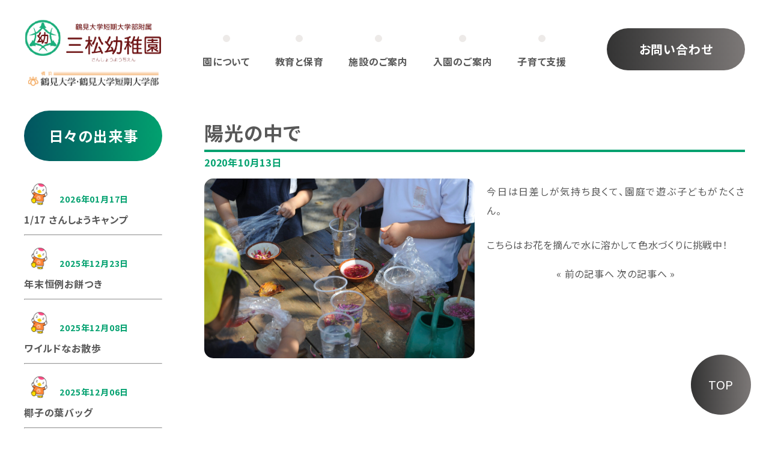

--- FILE ---
content_type: text/html; charset=UTF-8
request_url: https://sansho-kindergarten.jp/nikki/%E9%99%BD%E5%85%89%E3%81%AE%E4%B8%AD%E3%81%A7/
body_size: 11280
content:
<!DOCTYPE html>
<html lang="ja">
  <head>
	<!-- Google Tag Manager -->
	<script>(function(w,d,s,l,i){w[l]=w[l]||[];w[l].push({'gtm.start':
	new Date().getTime(),event:'gtm.js'});var f=d.getElementsByTagName(s)[0],
	j=d.createElement(s),dl=l!='dataLayer'?'&l='+l:'';j.async=true;j.src=
	'https://www.googletagmanager.com/gtm.js?id='+i+dl;f.parentNode.insertBefore(j,f);
	})(window,document,'script','dataLayer','GTM-KMNPM3B');</script>
	<!-- End Google Tag Manager -->

    <meta charset="utf-8" />
    <meta http-equiv="X-UA-Compatible" content="IE=edge">
	  
    <title>陽光の中で  | 日々の出来事  | 鶴見大学短期大学部附属三松（さんしょう）幼稚園</title>
    <meta name="keywords" content="三松幼稚園,鶴見大学附属,鶴見,陽光の中で"/>
	<!--<meta name="description" content=""/>-->
	<meta name="viewport" content="width=device-width,initial-scale=1.0">  
	<meta name="format-detection" content="telephone=no">

	<link rel="stylesheet" href="/assets/css/style.css" media="screen">
	<link rel="stylesheet" href="https://sansho-kindergarten.jp/cms-system/wp-content/themes/sansho-original/style.css" media="screen">	  
	  
	



	<script src="https://ajax.googleapis.com/ajax/libs/jquery/2.2.0/jquery.min.js"></script>
	<script src="/assets/js/main.js"></script>

<meta name='robots' content='max-image-preview:large' />
<link rel="alternate" title="oEmbed (JSON)" type="application/json+oembed" href="https://sansho-kindergarten.jp/wp-json/oembed/1.0/embed?url=https%3A%2F%2Fsansho-kindergarten.jp%2Fnikki%2F%25e9%2599%25bd%25e5%2585%2589%25e3%2581%25ae%25e4%25b8%25ad%25e3%2581%25a7%2F" />
<link rel="alternate" title="oEmbed (XML)" type="text/xml+oembed" href="https://sansho-kindergarten.jp/wp-json/oembed/1.0/embed?url=https%3A%2F%2Fsansho-kindergarten.jp%2Fnikki%2F%25e9%2599%25bd%25e5%2585%2589%25e3%2581%25ae%25e4%25b8%25ad%25e3%2581%25a7%2F&#038;format=xml" />
<style id='wp-img-auto-sizes-contain-inline-css' type='text/css'>
img:is([sizes=auto i],[sizes^="auto," i]){contain-intrinsic-size:3000px 1500px}
/*# sourceURL=wp-img-auto-sizes-contain-inline-css */
</style>
<style id='wp-block-library-inline-css' type='text/css'>
:root{--wp-block-synced-color:#7a00df;--wp-block-synced-color--rgb:122,0,223;--wp-bound-block-color:var(--wp-block-synced-color);--wp-editor-canvas-background:#ddd;--wp-admin-theme-color:#007cba;--wp-admin-theme-color--rgb:0,124,186;--wp-admin-theme-color-darker-10:#006ba1;--wp-admin-theme-color-darker-10--rgb:0,107,160.5;--wp-admin-theme-color-darker-20:#005a87;--wp-admin-theme-color-darker-20--rgb:0,90,135;--wp-admin-border-width-focus:2px}@media (min-resolution:192dpi){:root{--wp-admin-border-width-focus:1.5px}}.wp-element-button{cursor:pointer}:root .has-very-light-gray-background-color{background-color:#eee}:root .has-very-dark-gray-background-color{background-color:#313131}:root .has-very-light-gray-color{color:#eee}:root .has-very-dark-gray-color{color:#313131}:root .has-vivid-green-cyan-to-vivid-cyan-blue-gradient-background{background:linear-gradient(135deg,#00d084,#0693e3)}:root .has-purple-crush-gradient-background{background:linear-gradient(135deg,#34e2e4,#4721fb 50%,#ab1dfe)}:root .has-hazy-dawn-gradient-background{background:linear-gradient(135deg,#faaca8,#dad0ec)}:root .has-subdued-olive-gradient-background{background:linear-gradient(135deg,#fafae1,#67a671)}:root .has-atomic-cream-gradient-background{background:linear-gradient(135deg,#fdd79a,#004a59)}:root .has-nightshade-gradient-background{background:linear-gradient(135deg,#330968,#31cdcf)}:root .has-midnight-gradient-background{background:linear-gradient(135deg,#020381,#2874fc)}:root{--wp--preset--font-size--normal:16px;--wp--preset--font-size--huge:42px}.has-regular-font-size{font-size:1em}.has-larger-font-size{font-size:2.625em}.has-normal-font-size{font-size:var(--wp--preset--font-size--normal)}.has-huge-font-size{font-size:var(--wp--preset--font-size--huge)}.has-text-align-center{text-align:center}.has-text-align-left{text-align:left}.has-text-align-right{text-align:right}.has-fit-text{white-space:nowrap!important}#end-resizable-editor-section{display:none}.aligncenter{clear:both}.items-justified-left{justify-content:flex-start}.items-justified-center{justify-content:center}.items-justified-right{justify-content:flex-end}.items-justified-space-between{justify-content:space-between}.screen-reader-text{border:0;clip-path:inset(50%);height:1px;margin:-1px;overflow:hidden;padding:0;position:absolute;width:1px;word-wrap:normal!important}.screen-reader-text:focus{background-color:#ddd;clip-path:none;color:#444;display:block;font-size:1em;height:auto;left:5px;line-height:normal;padding:15px 23px 14px;text-decoration:none;top:5px;width:auto;z-index:100000}html :where(.has-border-color){border-style:solid}html :where([style*=border-top-color]){border-top-style:solid}html :where([style*=border-right-color]){border-right-style:solid}html :where([style*=border-bottom-color]){border-bottom-style:solid}html :where([style*=border-left-color]){border-left-style:solid}html :where([style*=border-width]){border-style:solid}html :where([style*=border-top-width]){border-top-style:solid}html :where([style*=border-right-width]){border-right-style:solid}html :where([style*=border-bottom-width]){border-bottom-style:solid}html :where([style*=border-left-width]){border-left-style:solid}html :where(img[class*=wp-image-]){height:auto;max-width:100%}:where(figure){margin:0 0 1em}html :where(.is-position-sticky){--wp-admin--admin-bar--position-offset:var(--wp-admin--admin-bar--height,0px)}@media screen and (max-width:600px){html :where(.is-position-sticky){--wp-admin--admin-bar--position-offset:0px}}

/*# sourceURL=wp-block-library-inline-css */
</style><style id='global-styles-inline-css' type='text/css'>
:root{--wp--preset--aspect-ratio--square: 1;--wp--preset--aspect-ratio--4-3: 4/3;--wp--preset--aspect-ratio--3-4: 3/4;--wp--preset--aspect-ratio--3-2: 3/2;--wp--preset--aspect-ratio--2-3: 2/3;--wp--preset--aspect-ratio--16-9: 16/9;--wp--preset--aspect-ratio--9-16: 9/16;--wp--preset--color--black: #000000;--wp--preset--color--cyan-bluish-gray: #abb8c3;--wp--preset--color--white: #ffffff;--wp--preset--color--pale-pink: #f78da7;--wp--preset--color--vivid-red: #cf2e2e;--wp--preset--color--luminous-vivid-orange: #ff6900;--wp--preset--color--luminous-vivid-amber: #fcb900;--wp--preset--color--light-green-cyan: #7bdcb5;--wp--preset--color--vivid-green-cyan: #00d084;--wp--preset--color--pale-cyan-blue: #8ed1fc;--wp--preset--color--vivid-cyan-blue: #0693e3;--wp--preset--color--vivid-purple: #9b51e0;--wp--preset--gradient--vivid-cyan-blue-to-vivid-purple: linear-gradient(135deg,rgb(6,147,227) 0%,rgb(155,81,224) 100%);--wp--preset--gradient--light-green-cyan-to-vivid-green-cyan: linear-gradient(135deg,rgb(122,220,180) 0%,rgb(0,208,130) 100%);--wp--preset--gradient--luminous-vivid-amber-to-luminous-vivid-orange: linear-gradient(135deg,rgb(252,185,0) 0%,rgb(255,105,0) 100%);--wp--preset--gradient--luminous-vivid-orange-to-vivid-red: linear-gradient(135deg,rgb(255,105,0) 0%,rgb(207,46,46) 100%);--wp--preset--gradient--very-light-gray-to-cyan-bluish-gray: linear-gradient(135deg,rgb(238,238,238) 0%,rgb(169,184,195) 100%);--wp--preset--gradient--cool-to-warm-spectrum: linear-gradient(135deg,rgb(74,234,220) 0%,rgb(151,120,209) 20%,rgb(207,42,186) 40%,rgb(238,44,130) 60%,rgb(251,105,98) 80%,rgb(254,248,76) 100%);--wp--preset--gradient--blush-light-purple: linear-gradient(135deg,rgb(255,206,236) 0%,rgb(152,150,240) 100%);--wp--preset--gradient--blush-bordeaux: linear-gradient(135deg,rgb(254,205,165) 0%,rgb(254,45,45) 50%,rgb(107,0,62) 100%);--wp--preset--gradient--luminous-dusk: linear-gradient(135deg,rgb(255,203,112) 0%,rgb(199,81,192) 50%,rgb(65,88,208) 100%);--wp--preset--gradient--pale-ocean: linear-gradient(135deg,rgb(255,245,203) 0%,rgb(182,227,212) 50%,rgb(51,167,181) 100%);--wp--preset--gradient--electric-grass: linear-gradient(135deg,rgb(202,248,128) 0%,rgb(113,206,126) 100%);--wp--preset--gradient--midnight: linear-gradient(135deg,rgb(2,3,129) 0%,rgb(40,116,252) 100%);--wp--preset--font-size--small: 13px;--wp--preset--font-size--medium: 20px;--wp--preset--font-size--large: 36px;--wp--preset--font-size--x-large: 42px;--wp--preset--spacing--20: 0.44rem;--wp--preset--spacing--30: 0.67rem;--wp--preset--spacing--40: 1rem;--wp--preset--spacing--50: 1.5rem;--wp--preset--spacing--60: 2.25rem;--wp--preset--spacing--70: 3.38rem;--wp--preset--spacing--80: 5.06rem;--wp--preset--shadow--natural: 6px 6px 9px rgba(0, 0, 0, 0.2);--wp--preset--shadow--deep: 12px 12px 50px rgba(0, 0, 0, 0.4);--wp--preset--shadow--sharp: 6px 6px 0px rgba(0, 0, 0, 0.2);--wp--preset--shadow--outlined: 6px 6px 0px -3px rgb(255, 255, 255), 6px 6px rgb(0, 0, 0);--wp--preset--shadow--crisp: 6px 6px 0px rgb(0, 0, 0);}:where(.is-layout-flex){gap: 0.5em;}:where(.is-layout-grid){gap: 0.5em;}body .is-layout-flex{display: flex;}.is-layout-flex{flex-wrap: wrap;align-items: center;}.is-layout-flex > :is(*, div){margin: 0;}body .is-layout-grid{display: grid;}.is-layout-grid > :is(*, div){margin: 0;}:where(.wp-block-columns.is-layout-flex){gap: 2em;}:where(.wp-block-columns.is-layout-grid){gap: 2em;}:where(.wp-block-post-template.is-layout-flex){gap: 1.25em;}:where(.wp-block-post-template.is-layout-grid){gap: 1.25em;}.has-black-color{color: var(--wp--preset--color--black) !important;}.has-cyan-bluish-gray-color{color: var(--wp--preset--color--cyan-bluish-gray) !important;}.has-white-color{color: var(--wp--preset--color--white) !important;}.has-pale-pink-color{color: var(--wp--preset--color--pale-pink) !important;}.has-vivid-red-color{color: var(--wp--preset--color--vivid-red) !important;}.has-luminous-vivid-orange-color{color: var(--wp--preset--color--luminous-vivid-orange) !important;}.has-luminous-vivid-amber-color{color: var(--wp--preset--color--luminous-vivid-amber) !important;}.has-light-green-cyan-color{color: var(--wp--preset--color--light-green-cyan) !important;}.has-vivid-green-cyan-color{color: var(--wp--preset--color--vivid-green-cyan) !important;}.has-pale-cyan-blue-color{color: var(--wp--preset--color--pale-cyan-blue) !important;}.has-vivid-cyan-blue-color{color: var(--wp--preset--color--vivid-cyan-blue) !important;}.has-vivid-purple-color{color: var(--wp--preset--color--vivid-purple) !important;}.has-black-background-color{background-color: var(--wp--preset--color--black) !important;}.has-cyan-bluish-gray-background-color{background-color: var(--wp--preset--color--cyan-bluish-gray) !important;}.has-white-background-color{background-color: var(--wp--preset--color--white) !important;}.has-pale-pink-background-color{background-color: var(--wp--preset--color--pale-pink) !important;}.has-vivid-red-background-color{background-color: var(--wp--preset--color--vivid-red) !important;}.has-luminous-vivid-orange-background-color{background-color: var(--wp--preset--color--luminous-vivid-orange) !important;}.has-luminous-vivid-amber-background-color{background-color: var(--wp--preset--color--luminous-vivid-amber) !important;}.has-light-green-cyan-background-color{background-color: var(--wp--preset--color--light-green-cyan) !important;}.has-vivid-green-cyan-background-color{background-color: var(--wp--preset--color--vivid-green-cyan) !important;}.has-pale-cyan-blue-background-color{background-color: var(--wp--preset--color--pale-cyan-blue) !important;}.has-vivid-cyan-blue-background-color{background-color: var(--wp--preset--color--vivid-cyan-blue) !important;}.has-vivid-purple-background-color{background-color: var(--wp--preset--color--vivid-purple) !important;}.has-black-border-color{border-color: var(--wp--preset--color--black) !important;}.has-cyan-bluish-gray-border-color{border-color: var(--wp--preset--color--cyan-bluish-gray) !important;}.has-white-border-color{border-color: var(--wp--preset--color--white) !important;}.has-pale-pink-border-color{border-color: var(--wp--preset--color--pale-pink) !important;}.has-vivid-red-border-color{border-color: var(--wp--preset--color--vivid-red) !important;}.has-luminous-vivid-orange-border-color{border-color: var(--wp--preset--color--luminous-vivid-orange) !important;}.has-luminous-vivid-amber-border-color{border-color: var(--wp--preset--color--luminous-vivid-amber) !important;}.has-light-green-cyan-border-color{border-color: var(--wp--preset--color--light-green-cyan) !important;}.has-vivid-green-cyan-border-color{border-color: var(--wp--preset--color--vivid-green-cyan) !important;}.has-pale-cyan-blue-border-color{border-color: var(--wp--preset--color--pale-cyan-blue) !important;}.has-vivid-cyan-blue-border-color{border-color: var(--wp--preset--color--vivid-cyan-blue) !important;}.has-vivid-purple-border-color{border-color: var(--wp--preset--color--vivid-purple) !important;}.has-vivid-cyan-blue-to-vivid-purple-gradient-background{background: var(--wp--preset--gradient--vivid-cyan-blue-to-vivid-purple) !important;}.has-light-green-cyan-to-vivid-green-cyan-gradient-background{background: var(--wp--preset--gradient--light-green-cyan-to-vivid-green-cyan) !important;}.has-luminous-vivid-amber-to-luminous-vivid-orange-gradient-background{background: var(--wp--preset--gradient--luminous-vivid-amber-to-luminous-vivid-orange) !important;}.has-luminous-vivid-orange-to-vivid-red-gradient-background{background: var(--wp--preset--gradient--luminous-vivid-orange-to-vivid-red) !important;}.has-very-light-gray-to-cyan-bluish-gray-gradient-background{background: var(--wp--preset--gradient--very-light-gray-to-cyan-bluish-gray) !important;}.has-cool-to-warm-spectrum-gradient-background{background: var(--wp--preset--gradient--cool-to-warm-spectrum) !important;}.has-blush-light-purple-gradient-background{background: var(--wp--preset--gradient--blush-light-purple) !important;}.has-blush-bordeaux-gradient-background{background: var(--wp--preset--gradient--blush-bordeaux) !important;}.has-luminous-dusk-gradient-background{background: var(--wp--preset--gradient--luminous-dusk) !important;}.has-pale-ocean-gradient-background{background: var(--wp--preset--gradient--pale-ocean) !important;}.has-electric-grass-gradient-background{background: var(--wp--preset--gradient--electric-grass) !important;}.has-midnight-gradient-background{background: var(--wp--preset--gradient--midnight) !important;}.has-small-font-size{font-size: var(--wp--preset--font-size--small) !important;}.has-medium-font-size{font-size: var(--wp--preset--font-size--medium) !important;}.has-large-font-size{font-size: var(--wp--preset--font-size--large) !important;}.has-x-large-font-size{font-size: var(--wp--preset--font-size--x-large) !important;}
/*# sourceURL=global-styles-inline-css */
</style>

<style id='classic-theme-styles-inline-css' type='text/css'>
/*! This file is auto-generated */
.wp-block-button__link{color:#fff;background-color:#32373c;border-radius:9999px;box-shadow:none;text-decoration:none;padding:calc(.667em + 2px) calc(1.333em + 2px);font-size:1.125em}.wp-block-file__button{background:#32373c;color:#fff;text-decoration:none}
/*# sourceURL=/wp-includes/css/classic-themes.min.css */
</style>
<script type="text/javascript" src="https://sansho-kindergarten.jp/cms-system/wp-includes/js/jquery/jquery.min.js?ver=3.7.1" id="jquery-core-js"></script>
<script type="text/javascript" src="https://sansho-kindergarten.jp/cms-system/wp-includes/js/jquery/jquery-migrate.min.js?ver=3.4.1" id="jquery-migrate-js"></script>
<link rel="https://api.w.org/" href="https://sansho-kindergarten.jp/wp-json/" /><link rel="alternate" title="JSON" type="application/json" href="https://sansho-kindergarten.jp/wp-json/wp/v2/nikki/384" /><link rel="canonical" href="https://sansho-kindergarten.jp/nikki/%e9%99%bd%e5%85%89%e3%81%ae%e4%b8%ad%e3%81%a7/" />

<!-- Global site tag (gtag.js) - Google Analytics -->
<script async src="https://www.googletagmanager.com/gtag/js?id=UA-51490123-1"></script>
<script>
  window.dataLayer = window.dataLayer || [];
  function gtag(){dataLayer.push(arguments);}
  gtag('js', new Date());

  gtag('config', 'UA-51490123-1');
</script>

	</head>



<!-- Google Tag Manager (noscript) -->
<noscript><iframe src="https://www.googletagmanager.com/ns.html?id=GTM-KMNPM3B"
height="0" width="0" style="display:none;visibility:hidden"></iframe></noscript>
<!-- End Google Tag Manager (noscript) -->

<header class="w1200">
	<div class="logo">
		<h1>
			<a href="https://sansho-kindergarten.jp">
				<img src="/assets/img/top/logo_sp.png" alt="鶴見大学短期大学部附属三松幼稚園">
			</a>
			<a href="https://www.tsurumi-u.ac.jp/" target="_blank">
				<img src="/assets/img/top/tsurumilogo.png" alt="鶴見大学・鶴見大学短期大学部" data-sc-pc>
			</a>
		</h1>
	</div>
	<nav>
		<ul>
			<li >
				<a href="https://sansho-kindergarten.jp/about">園について</a>
				<ul class="dnav">
					<li><a href="https://sansho-kindergarten.jp/about/greeting" >園長あいさつ</a></li>
					<li><a href="https://sansho-kindergarten.jp/about/history" >沿革</a></li>
					<li><a href="https://sansho-kindergarten.jp/about/buddhist-childcare" >仏教保育</a></li>
					<li><a href="https://sansho-kindergarten.jp/about/childcare-time" >保育時間</a></li>
					<li><a href="https://sansho-kindergarten.jp/about/schoolbus" >通園バス</a></li>
					<li><a href="https://sansho-kindergarten.jp/about/clothes" >服装</a></li>
					<li><a href="https://sansho-kindergarten.jp/about/meal" >食事</a></li>
				</ul>
			</li>
			<li >
				<a href="https://sansho-kindergarten.jp/education-and-childcare">教育と保育</a>
				<ul class="dnav">
					<li><a href="https://sansho-kindergarten.jp/education-and-childcare/learning" >幼年期の子どもの遊びと学び</a></li>
					<li><a href="https://sansho-kindergarten.jp/education-and-childcare/class-organization" >クラス編成</a></li>
					<li><a href="https://sansho-kindergarten.jp/education-and-childcare/flow-of-the-day" >1日の流れ</a></li>
					<li><a href="https://sansho-kindergarten.jp/education-and-childcare/annual-schedule" >年間スケジュール</a></li>
					<li><a href="https://sansho-kindergarten.jp/education-and-childcare/staff-introduction" >職員紹介</a></li>
				</ul>
			</li>
			<li >
				<a href="https://sansho-kindergarten.jp/facility-information">施設のご案内</a>
 			</li>
			<li >
				<a href="https://sansho-kindergarten.jp/information-for-admission">入園のご案内</a>
			</li>
			<li >
				<a href="https://sansho-kindergarten.jp/child-care-support">子育て支援</a>
				<ul class="dnav">
					<li><a href="https://sansho-kindergarten.jp/child-care-support/list-of-child-care-support" >子育て支援一覧</a></li>
					<li><a href="https://sansho-kindergarten.jp/child-care-support/custody-childcare" >預かり保育</a></li>
					<li><a href="https://sansho-kindergarten.jp/child-care-support/nikoniko" >にこにこ教室(未就園児親子対象のプレ幼稚園)</a></li>
				</ul>
			</li>
			<li data-sc-sp><a href="https://sansho-kindergarten.jp/contact">お問い合わせ</a></li>
			<li data-sc-sp><a href="https://sansho-kindergarten.jp/access">アクセス</a></li>
		</ul>
	</nav>
	<div class="hd_contact" data-sc-pc>
		<a href="/contact/" class="marubo">お問い合わせ</a>
	</div>
	<div data-sc-sp class="toggle marubo">
		<!-- <span class="bar01"></span>
		<span class="bar02"></span>
		<span class="bar03"></span> -->
		<!-- <a href="#"></a> -->
		MENU
	</div>
</header>




<main class="w1200">
	


<div class="nikki_area">
		
		<h1 class="nikkih1">陽光の中で</h1>
		<time>2020年10月13日</time>

	
	<img class="n-catch-img" src="https://sansho-kindergarten.jp/cms-system/wp-content/uploads/DSC_4246-2-scaled.jpeg" alt="陽光の中で">
	
	<p>今日は日差しが気持ち良くて、園庭で遊ぶ子どもがたくさん。</p>
<p>こちらはお花を摘んで水に溶かして色水づくりに挑戦中！</p>
	
	
	
	<div class="zengo">
		&laquo; <a href="https://sansho-kindergarten.jp/nikki/%e5%8e%9f%e3%81%a3%e3%81%b1%e3%81%86%e3%82%93%e3%81%a9%e3%81%86%e3%81%8b%e3%81%84%e4%b8%8b%e8%a6%8b%e6%83%85%e5%a0%b1%ef%bc%8810%e6%9c%8811%e6%97%a5%ef%bc%89/" rel="prev">前の記事へ</a>
<a href="https://sansho-kindergarten.jp/nikki/%e5%b9%b4%e9%95%b7%e7%b5%84%e3%80%80%e3%81%af%e3%82%89%e3%81%a3%e3%81%b1%e3%81%86%e3%82%93%e3%81%a9%e3%81%86%e3%81%8b%e3%81%84%ef%bc%81-%e7%84%a1%e4%ba%8b%e9%96%8b%e5%82%ac/" rel="next">次の記事へ</a> &raquo;	</div>
</div>	

<aside class="nside">
	
	<h1>日々の出来事</h1>
	
	<ul class="thumbList3col firstTop">
				
	
        		<li>
			<a href="https://sansho-kindergarten.jp/nikki/1-17-%e3%81%95%e3%82%93%e3%81%97%e3%82%87%e3%81%86%e3%82%ad%e3%83%a3%e3%83%b3%e3%83%97/">
			<img class="n-catch-aside" src="https://sansho-kindergarten.jp/assets/img/sub/noimage.jpg">				<time>2026年01月17日</time>
				<h2>1/17 さんしょうキャンプ</h2>
			</a>
		</li>
            <hr />
        		<li>
			<a href="https://sansho-kindergarten.jp/nikki/%e5%b9%b4%e6%9c%ab%e6%81%92%e4%be%8b%e3%81%8a%e9%a4%85%e3%81%a4%e3%81%8d/">
			<img class="n-catch-aside" src="https://sansho-kindergarten.jp/assets/img/sub/noimage.jpg">				<time>2025年12月23日</time>
				<h2>年末恒例お餅つき</h2>
			</a>
		</li>
            <hr />
        		<li>
			<a href="https://sansho-kindergarten.jp/nikki/%e3%83%af%e3%82%a4%e3%83%ab%e3%83%89%e3%81%aa%e3%81%8a%e6%95%a3%e6%ad%a9/">
			<img class="n-catch-aside" src="https://sansho-kindergarten.jp/assets/img/sub/noimage.jpg">				<time>2025年12月08日</time>
				<h2>ワイルドなお散歩</h2>
			</a>
		</li>
            <hr />
        		<li>
			<a href="https://sansho-kindergarten.jp/nikki/%e6%a4%b0%e5%ad%90%e3%81%ae%e8%91%89%e3%83%90%e3%83%83%e3%82%b0/">
			<img class="n-catch-aside" src="https://sansho-kindergarten.jp/assets/img/sub/noimage.jpg">				<time>2025年12月06日</time>
				<h2>椰子の葉バッグ</h2>
			</a>
		</li>
            <hr />
        		<li>
			<a href="https://sansho-kindergarten.jp/nikki/%e3%82%ad%e3%83%a3%e3%83%b3%e3%83%97%e6%97%a5%e5%92%8c/">
			<img class="n-catch-aside" src="https://sansho-kindergarten.jp/assets/img/sub/noimage.jpg">				<time>2025年11月21日</time>
				<h2>キャンプ日和</h2>
			</a>
		</li>
            <hr />
        	
		<li><a href="https://sansho-kindergarten.jp/nikki">全ての日々の出来事を見る</a></li>
		</ul>
</aside>		
	
	
	
			</main><!-- suppor -->

			<div class="totop"><a href="#">TOP</a></div>


<footer class="snap">
	<div class="footer">
		<p class="ttlh3">お問い合わせ・お申し込み</p>
		<div class="">
			<a href="tel:0455738819" class="ft_tel marubo">TEL:045-573-8819</a>
		</div>
		<div><a href="https://lin.ee/SP27nK3"><img src="https://scdn.line-apps.com/n/line_add_friends/btn/ja.png" alt="友だち追加" height="36" style="width: auto; margin-bottom: 25px;"></a></div>
		<p class="add">短期大学部附属三松幼稚園 <br data-sc-sp>〒230-0063 横浜市鶴見区鶴見2-1-3
			<a class="mapa js-modal-open" href="" data-target="modalft" data-sc-pc>MAP</a>
		</p>
		<div class="gmap" data-sc-sp>
			<iframe src="https://www.google.com/maps/embed?pb=!1m18!1m12!1m3!1d3248.005409009223!2d139.66796921525378!3d35.50414448023598!2m3!1f0!2f0!3f0!3m2!1i1024!2i768!4f13.1!3m3!1m2!1s0x60185e74b6fd0f9b%3A0xfa72b6552273307f!2z6ba06KaL5aSn5a2m55-t5pyf5aSn5a2m6YOo6ZmE5bGeIOS4ieadvuW5vOeomuWckg!5e0!3m2!1sja!2sjp!4v1601016967305!5m2!1sja!2sjp" width="600" height="450" frameborder="0" style="border:0;" allowfullscreen="" aria-hidden="false" tabindex="0"></iframe>
		</div>
	</div>
	<div class="endpoint">
		<p>Copyright © Tsurumi Junior College Department of Early Childhood Care and Education All Rights Reserved.</p>
	</div>
</footer>




<!-- 以下モーダル -->


<!-- footer_goolemap -->
<div id="modalft" class="modal js-modal">
	<div class="modal__bg pink js-modal-close"></div>
	<div class="modal__content gmap">
		<!--<iframe src="https://www.google.com/maps/embed?pb=!1m18!1m12!1m3!1d3247.948357028992!2d139.67215481525398!3d35.505555180235596!2m3!1f0!2f0!3f0!3m2!1i1024!2i768!4f13.1!3m3!1m2!1s0x60185e0b0d2de26b%3A0x9bbc8aa7b594363d!2z44CSMjMwLTAwNjMg56We5aWI5bed55yM5qiq5rWc5biC6ba06KaL5Yy66ba06KaL77yS5LiB55uu77yR4oiS77yT!5e0!3m2!1sja!2sjp!4v1597903184608!5m2!1sja!2sjp" width="600" height="450" frameborder="0" style="border:0;" allowfullscreen="" aria-hidden="false" tabindex="0"></iframe>-->
		<iframe src="https://www.google.com/maps/embed?pb=!1m18!1m12!1m3!1d3248.005409009223!2d139.66796921525378!3d35.50414448023598!2m3!1f0!2f0!3f0!3m2!1i1024!2i768!4f13.1!3m3!1m2!1s0x60185e74b6fd0f9b%3A0xfa72b6552273307f!2z6ba06KaL5aSn5a2m55-t5pyf5aSn5a2m6YOo6ZmE5bGeIOS4ieadvuW5vOeomuWckg!5e0!3m2!1sja!2sjp!4v1601016967305!5m2!1sja!2sjp" width="600" height="450" frameborder="0" style="border:0;" allowfullscreen="" aria-hidden="false" tabindex="0"></iframe>


	<a class="js-modal-close" href="" data-sc-pc>×とじる</a>
	</div><!--modal__inner-->
	<a class="js-modal-close js-modal-closeB" href="" data-sc-sp>×</a>

</div><!--modal-->


<!-- にこにこ教室概要 -->
<div id="modal01" class="modal js-modal">
  <div class="modal__bg pink js-modal-close"></div>

  <div class="modal__content">
	  <div class="wakuA siro">
		  <div class="dlstyle01">
			  <dl>
				  <dt>対象児</dt>
				  <dd>2022年4月2日～2023年4月1日生まれの方で3年保育をご希望の方</dd>
			  </dl>
			  <dl>
				  <dt>活動日時・募集人数</dt>
				  <dd>
					  週1回
					  <dl>
						  <dt>火曜日</dt>
						  <dd>いちごコース(15名)　10：00～11：00</dd>
					  </dl>
					  <dl>
						  <dt>木曜日</dt>
						  <dd>めろんコース(15名)　10：00～11：00</dd>
					  </dl>
				  </dd>
			  </dl>

			  <dl>
				  <dt class="non">第1回目 にこにこ教室日程予定</dt>
				  <dd>
					<dl>
						<dt>火曜日</dt>
						<dd>いちごコース　5月13日(火)</dd>
					</dl>
					<dl>
						<dt>木曜日</dt>
						<dd>めろんコース　5月15日(木)</dd>
					</dl>
				  </dd>
			  </dl>
			  <dl>
				  <dt>活動場所</dt>
				  <dd>幼稚園1階ホール または にこにこワクワクルーム</dd>
			  </dl>
			  <dl>
				  <dt>会費</dt>
				  <dd>入会費：5000円 費用：1回1000円(金額は全て税込)</dd>
			  </dl>
			  <dl>
				  <dt>活動内容</dt>
				  <dd>手遊び・ふれあい遊び・造形遊び・散歩・絵本など、季節に合った活動も取り入れています。</dd>
			  </dl>
			  <dl>
				  <dt>入会手続き・お申し込み方法</dt>
			  </dl>
			  <dl>
				  <dt class="non">■エントリーシートを提出いただき、クラス分けの上、入会いただきます。</dt>
				  <dd>
					  ＊入会に際しての選考は行いません。入会後に、お話をうかがう機会を設けます。
				  </dd>
			  </dl>
			  <dl>
				  <dd>
					  プレ保育説明会でお配りするエントリーシートを記入のうえ3月28日(金)16時までに幼稚園受付に提出してください<br>
					  ＊詳細はプレ保育説明会にてご説明させていただきます
				  </dd>
			  </dl>
		  </div>
		  <a class="btn_style01 long" href="https://sansho-kindergarten.jp/cms-system/wp-content/uploads/entrysheet2025.pdf" target="_blank" rel="noopener noreferrer">エントリーシートのダウンロードはこちら</a>
	  </div>  
<!--	  <div class="wakuA siro">
		  <h4 class="ttlh4">概要</h4>
		  <div class="dlstyle01">
			  <dl>
				  <dt>対象児</dt>
				  <dd>2017年4月2日～2018年4月1日生まれの方で3年保育をご希望の方</dd>
			  </dl>
			  <dl>
				  <dt>活動日時・募集人数</dt>
				  <dd>
					  週1回
					  <dl>
						  <dt>火曜日</dt>
						  <dd>いちごコース(12名)　9：30～10：20<br>ぶどうコース(12名)　10：40～11：30</dd>
					  </dl>
					  <dl>
						  <dt>水曜日</dt>
						  <dd>ももコース(12名)　　9：30～10：20<br>みかんコース(12名)　10：40～11：30</dd>
					  </dl>
					  <dl>
						  <dt>木曜日</dt>
						  <dd>めろんコース(12名)　9：30～10：20<br>ばななコース(12名)　10：40～11：30</dd>
					  </dl>
				  </dd>
			  </dl>

			  <dl>
				  <dt class="non">第1回目 にこにこ教室日程予定</dt>
				  <dd>
					  火曜日 いちごコース・ぶどうコース：6月9日(火)<br> 水曜日 も もコース・みかんコース：6月10日(水)<br> 木曜日 めろんコース・ばななコース：6月11日(木)

				  </dd>
			  </dl>
			  <dl>
				  <dt>活動場所</dt>
				  <dd>幼稚園2階 にこにこ教室</dd>
			  </dl>
			  <dl>
				  <dt>会費</dt>
				  <dd>入会費：5000円 費用：1回1000円(金額は全て税込)</dd>
			  </dl>
			  <dl>
				  <dt>活動内容</dt>
				  <dd>手遊び・ふれあい遊び・造形遊び・散歩など、季節に合った活動も取り入れています。</dd>
			  </dl>
			  <dl>
				  <dt>入会手続き・お申し込み方法</dt>
				  <dd>たくさんの応募があるため2次選考にさせていただきます。</dd>
			  </dl>
			  <dl>
				  <dt class="non">■一次選考：エントリーシート</dt>
				  <dd>
					  下記よりエントリーシートをダウンロードしてご記入ください。<br> 6月30日(火)16時までに幼稚園受付へご提出していただくか、
					  <br> メールで送信(幼稚園アドレス:
					  <a href="mailto:yochien@tsurumi-u.ac.jp">yochien@tsurumi-u.ac.jp</a>)、または郵送でお送りください。
				  </dd>
			  </dl>
			  <dl>
				  <dt class="non">■二次選考：面接(お子様もお連れ下さい)</dt>
				  <dd>
					  7月13日(月)頃より、一次選考を通過した方のみ10分程度の面接を行います。<br> ※入会手続き・申し込み方法の詳細はプレ保育説明会にてご説明させていただきます。
				  </dd>
			  </dl>
		  </div>
		  <a class="btn_style01 long" href="#">エントリーシートのダウンロードはこちら</a>
	  </div>-->
  </div>
  <!--modal__inner-->
  <a class="js-modal-close js-modal-closeA" href="" data-sc-pc>×とじる</a>
  <a class="js-modal-close js-modal-closeB" href="" data-sc-sp>×</a>
</div>
<!--modal-->


<!-- 見学会・プレ保育説明会概要 -->
<div id="modal02" class="modal js-modal">
  <div class="modal__bg pink js-modal-close"></div>
  <div class="modal__content">
	  <div class="wakuA siro">
		  <h4 class="ttlh4">園内見学・プレ保育説明会概要</h4>
		  <div class="dlstyle01">
			  <p>幼稚園見学会・プレ保育説明会は予約制となります。プレ保育申し込み希望の方は必ずご参加ください。<br>
				  入園希望の方も、園の雰囲気や普段の保育の様子、子どもたちの姿をご覧いただけます。</p>
			  <dl>
				  <dt>日程</dt>
				  <dd>
					第1回：令和7年3月5日(水)<br>
					第2回：未定（決まり次第お知らせします）
				  </dd>
			  </dl>
			  <dl>
				  <dt>時間</dt>
				  <dd>
					  園内見学：10時～(ご自由に園内をご覧ください)<br> プレ保育説明会：10時30分～ (1階ホールにお集まりください)<br> ※プレ説明会で申し込みのエントリーシートをお配りします
				  </dd>
			  </dl>
			  <dl>
				  <dt>持ち物</dt>
				  <dd>
					  ・室内履き(保護者用・お子様用)<br> ・外靴を入れるビニール袋(外靴は持ち歩き各自管理をお願いします)
					  <br> ・筆記用具
				  </dd>
			  </dl>
			  <dl>
				  <dt>プレ保育・プレ保育説明会対象</dt>
				  <dd>
				  2022年4月2日～2023年4月1日生まれの方<br>幼稚園見学の対象年齢はありません
				  </dd>
			  </dl>
			  <dl>
				  <dt>予約方法</dt>
				  <dd>
					  ※幼稚園見学会・プレ説明会は電話予約が必要となります
				  </dd>
			  </dl>
		  </div>
	  </div>
<!--	  <div class="wakuA siro">
		  <h4 class="ttlh4">園内見学・プレ保育説明会概要</h4>
		  <div class="dlstyle01">
			  <dl>
				  <dt>日程</dt>
				  <dd>
					  第1回：2020年4月24日(金)<br> 第2回：2020年4月28日(火)
					  <br> ※2回とも同様の内容になりますのでどちらか1日参加して下さい
				  </dd>
			  </dl>
			  <dl>
				  <dt>時間</dt>
				  <dd>
					  園内見学：10：30～(ご自由に園内をご覧ください)<br> プレ保育説明会：11：00～ (1階ホールにお集まりください)<br> ※プレ説明会で申し込みのエントリーシートをお配りします
				  </dd>
			  </dl>
			  <dl>
				  <dt>持ち物</dt>
				  <dd>
					  ・室内履き(保護者用・お子様用)<br> ・外靴を入れるビニール袋(外靴は持ち歩き各自管理をお願いします)
					  <br> ・筆記用具
				  </dd>
			  </dl>
			  <dl>
				  <dt>プレ保育・プレ保育説明会対象</dt>
				  <dd>
					  2017年4月2日～2018年4月1日生まれの方で3年保育をご希望の方<br> 幼稚園見学の対象年齢はありません
				  </dd>
			  </dl>
			  <dl>
				  <dt>予約方法</dt>
				  <dd>
					  ※幼稚園見学会・プレ説明会は電話予約が必要となります<br> 4月13日(月)～4月17日(金)13時～15時の時間で予約を受け付けます
				  </dd>
			  </dl>
		  </div>
	  </div>-->
  </div>
  <!--modal__inner-->
  <a class="js-modal-close js-modal-closeA" href="" data-sc-pc>×とじる</a>
  <a class="js-modal-close js-modal-closeB" href="" data-sc-sp>×</a>
</div>
<!--modal-->


<div id="education_learning" class="modal js-modal">
	<div class="modal__bg pink js-modal-close"></div>
	<div class="modal__content">
		<div class="w713">
			<h4 class="ttlh3">三松幼稚園で<br data-sc-sp>楽しく過ごすためのきまり</h4>


			<div class="wakuA siro">
				<h4 class="ttlh4">生命尊重</h4>
				<div class="dlstyle01">
					<dl>
						<dt>人を傷つけてはいけない</dt>
						<dd>
							自分もお友達も、一人ひとりが与えられた大切な生命です。<br> 叩いたり押したりして怪我させたり、意地悪な言葉を使って心を傷つけてはいけません。
							<br> (互いを尊重し適切な距離感で関わることができるよう、見守りサポートします。)
						</dd>
					</dl>
				</div>
			</div>
			<p style="margin-top: 2em;">その他、生活の中で心がけたいこと</p>


			<div class="dlstyle01 dp_dl2">
				<dl>
					<dt>互いの話をよく聞くようにする</dt>
					<dd>
						(先生のお話、友達の話、あなたの話、どれもよく聞くようにしてわかり合いましょう。)
					</dd>
				</dl>
				<dl>
					<dt>声の大きさに気をつける</dt>
					<dd>
						(その時々にあった音量の調整を覚えましょう。)
					</dd>
				</dl>
				<dl>
					<dt>教室の中や廊下では走らない</dt>
					<dd>
						(怪我の防止、他の子の夢中な遊びの妨げのないように。)
					</dd>
				</dl>
				<dl>
					<dt>外に出るときは靴を履き替える</dt>
					<dd>
						(上履き外履きの習慣を身につけるように。)
					</dd>
				</dl>
				<dl>
					<dt>一人で勝手に黙ったままどこかに行かない</dt>
					<dd>
						(危険防止、黙っていなくなると先生はとっても心配です。)
					</dd>
				</dl>
				<dl>
					<dt>困ったときは先生のところか職員室に行く</dt>
					<dd>
						(子どもにも避難場所が必要、職員室にはいつも優しい大人がいます。)
					</dd>
				</dl>
			</div>
			<p><span class="indent_b">
<span class="ao">＊</span> 一人一人が守られ尊重されるためにルールはあります。
                <br>大事なのは、互いに納得し、気をつけようという意識を持つことです。
				<br> それぞれの意思に基づく行動を過度に制限することなく、集団で過ごすための最低限のルールを大事に共有して行きましょう。
				</span>
			</p>
		</div>
		<a class="js-modal-close" href="" data-sc-pc>×とじる</a>
	</div>
	<!--modal__inner-->
	<a class="js-modal-close js-modal-closeB" href="" data-sc-sp>×</a>
</div>
<!--modal-->

<!--
<script src="http://ajax.googleapis.com/ajax/libs/jquery/1.9.1/jquery.min.js"></script>
<script src="/assets/js/jquery.fadethis.js"></script>
<script>
$(window).fadeThis();
</script> -->


<script type="text/javascript">
  $(function() {
	  var winScrollTop;
	  $('.js-modal-open').each(function() {
		  $(this).on('click', function() {
			  //スクロール位置を取得
			  winScrollTop = $(window).scrollTop();
			  var target = $(this).data('target');
			  var modal = document.getElementById(target);
			  $(modal).fadeIn();
			  return false;
		  });
	  });
	  $('.js-modal-close').on('click', function() {
		  $('.js-modal').fadeOut();
		  $('body,html').stop().animate({
			  scrollTop: winScrollTop
		  }, 100);
		  return false;
	  });
  });
</script>


<script type="speculationrules">
{"prefetch":[{"source":"document","where":{"and":[{"href_matches":"/*"},{"not":{"href_matches":["/cms-system/wp-*.php","/cms-system/wp-admin/*","/cms-system/wp-content/uploads/*","/cms-system/wp-content/*","/cms-system/wp-content/plugins/*","/cms-system/wp-content/themes/sansho-original/*","/*\\?(.+)"]}},{"not":{"selector_matches":"a[rel~=\"nofollow\"]"}},{"not":{"selector_matches":".no-prefetch, .no-prefetch a"}}]},"eagerness":"conservative"}]}
</script>
</body>
</html>


--- FILE ---
content_type: text/css
request_url: https://sansho-kindergarten.jp/assets/css/style.css
body_size: 6450
content:
@charset "utf-8";
@import "base.css";
/* CSS Document */

body{
  margin:0;
  padding:0;
  font-size:16px;
  overflow-x: hidden;
  line-height: 1.5;
  text-align: justify
}

.rappa{
  position: relative;
  
}

.rappa:before{
  position:absolute;
  top:-17px;
  left:34%;
  right:50%;
  
  content:"";
	display:inline-block;
	width:4em;
	height:4em;
	background:url(https://sansho-kindergarten.jp/assets/img/sub/rappa.png) no-repeat;
	background-size:contain;
}


video{
  width:550px;
}

.logo {
  width: 230px;
  margin-top: 30px;
}
.hd_contact {
  padding-bottom: 2.3em;
}
.hd_contact a {
  display: block;
  font-size: 20px;
  font-weight: bold;
  color: #fff;
  width: 11.5em;
  padding: 1em 0;
  text-align: center;
  border-radius: 100px;
}
header.w1200 {
  align-items: flex-end;
  /* margin-bottom: 2em; */
}
header nav {
  flex: 1;
  justify-content: center;
}
header ul li {
  font-weight: bold;
  padding: 0 1.3em;
}
header nav>ul>li {
  font-size: 16px;
}
header ul li a {
  position: relative;
  padding-top: 3em;
}
header ul li a:before {
  position: absolute;
  content: "";
  top: 1em;
  left: calc(50% - 6px);
  width: 12px;
  height: 12px;
  border-radius: 6px;
  background: #edeae8;
}

/* ----------カラードットの挙動----------*/
@media screen and (min-width: 769px) {

  header ul li a:hover::before {
    top: .5em;
    left: calc(50% - 12px);
    width: 24px;
    height: 24px;
    border-radius: 12px;
  }
  header ul .carrent>a:before {
    position: absolute;
    content: "";
    top: .5em;
    left: calc(50% - 12px);
    width: 24px;
    height: 24px;
    border-radius: 12px;
    background: #dd008c;
	opacity: 0.5;
  }
}
/* ----------カラードットの挙動----------*/

.head2 li a:hover::before{
  font-weight:bold;
}
header ul li:nth-child(1) a:hover::before{background:#00a26d;opacity: 0.5;}
header ul li:nth-child(2) a:hover::before{background:#00aede;opacity: 0.5;}
header ul li:nth-child(3) a:hover::before{background:#E06700;opacity: 0.5;}
header ul li:nth-child(4) a:hover::before{background:#fddd00;opacity: 0.5;}
header ul li:nth-child(5) a:hover::before{background:#ff0090;opacity: 0.5;}

.head3{
  width:228px;
  margin-top: 50px;
}
.marubo {
  background: linear-gradient(90deg, #333333, #7c7877);
  transition: 0.3s;
}
footer .marubo {
  background: linear-gradient(90deg, #ea882a, #aa2e27);
  transition: 0.3s;
}
@media screen and (max-width: 768px) {
footer .marubo {width: calc(100% - 40px);}
}
.marubo:hover{
  background: rgb(133,64,0);
  background: linear-gradient(90deg, #aa2e27, #ea882a);
  opacity: 1;
}

/* ----------二段目のナビ関連----------*/
@media screen and (min-width: 769px) {

  header ul  {position: relative;}
  header ul li {padding-bottom: 2.5em;}
  header ul li ul  {display: none;}
  header ul li:hover .dnav {
    position: absolute;
    bottom: -55px;
    display: flex;
    background: rgba(51,51,51,.85);
    z-index: 1;
    width: 2000px;
    right: calc(50% - 1000px);
    align-items: center;
    justify-content: center;
    color: #fff;
    padding: 1em 0;
  }
  header .dnav li a.carrent,
  header .dnav li a:hover {
    border-bottom: 1px solid;
  }

  header .dnav li {padding: 0 2em;   font-weight: 100;}
  header .dnav li a{padding: 0;}
  header .dnav a:before {position: static;}
}
@media screen and (max-width: 768px) {
  .dnav {display: none;}
}

/* ----------二段目のナビ関連----------*/


.footer{
  width:100%;
  text-align:center;
  background:#edeae8;
  padding: 70px 0 40px 0;
  margin-top: 200px;
  box-sizing:border-box;
}
.ft_tel {
  color: #fff;
  font-size: 25px;
  padding: .7em 5.3em;
  border-radius: 100px;
  margin-bottom: 1em;
  display: inline-block;
}
.add a {
  background: #333333;
  color: #fff;
  border-radius: 1em;
  width: 6em;
  display: inline-block;
  padding: 0;
  font-size: 14px;
  margin-left: 1em;
  font-weight: bold;
}
.endpoint{
  width:100%;
  background:#333333;
  box-sizing:border-box;
  padding:3em;
  text-align:center;
  font-size:10px;
  color:#FFF;
}
.endpoint p {
  font-size: 10px;
}

.totop {
  background: linear-gradient(90deg, #333333, #7c7877);
  font-size: 20px;
  color: #fff;
  height: 100px;
  width: 100px;
  border-radius: 50px;
  display: flex;
  align-items: center;
  justify-content: center;
  position: fixed;
  right: 30px;
  bottom: 30px;
}
@media screen and (max-width: 768px){
  .totop  {
    height: 80px;
    width: 80px;
    border-radius: 40px;
  }
}


/* -----------------------------------

ヘッダー・フッターここまで
コンテンツここから

-------------------------------------*/

p {
  font-size: 16px;
  line-height: 2;
  margin-bottom: 1.5em;
}
.txt_c {
  text-align: center;
}
.ttlh2 {
  display: block;
  position: absolute;
  width: 11em;
  margin: 0 auto;
  text-align: center;
  padding: 1em;
  border-radius: 35px;
  color: #fff;
  font-size: 20px;
  background: linear-gradient(90deg, #920288, #dd008c);
  bottom: -1.5em;
  right: calc(50% - 5.5em);
}
.ttlh3 {
  font-size: 24px;
  text-align: center;
  margin-bottom: 1em;
}
.ttlh3_img {
  margin-top: -46px;
  position: relative;
}
#about .ttlh3_img {
  margin-top: -35px;
}
.ttlh3_img img {
  width: 57px;
  /* margin-bottom: 2em; */
  position: absolute;
  top: -1em;
  right: calc(50% - 1em);
}
.ttlh4 {
  text-align: center;
  font-size: 20px;
  margin-bottom: 1.3em;
  color: #dd008c;
}
.wakuA.pink .ttlh4  {
  color: #fff;
}

/* ----------------文字系------------------*/
/* ----------------ボタン系------------------*/
.btn_style01 {
  position: relative;
  background: linear-gradient(90deg, #920288, #dd008c);
  display: block;
  font-size: 25px;
  color: #fff;
  text-align: center;
  width: 100%;
  margin: 0 auto;
  padding: .55em 0;
  border-radius: 50px;
  margin-top: 1em;
}
.btn_style01:before {
  position: absolute;
  content: "";
  top: 0;
  left: 0;
  width: 100%;
  height: 100%;
  background-image: url(/assets/img/sub/click.png);
  background-size: 427%;
  background-position: center;
}
.btn_style01.long:before {
      background-size: 260%;
      background-position-x: 45%;
}


/* ----------------ボタン系------------------*/
/* ----------------Box系------------------*/

.w1200 {
  width: 1240px;
  margin: 0 auto;
  padding: 0 20px;
}

.content {
  background-image: url(/assets/img/sub/bg_dot.png);
  border-radius: 30px;
  padding: 43px 240px;
}

.support_nikoniko .pink {background-image: url(/assets/img/sub/bg_dot.png);}

.wakuA {
  border-radius: 15px;
  padding: 27px 50px;
  margin-bottom: 50px;
}
.wakuA.siro {
  background: #fff;
}
.wakuA.pink {
  background: linear-gradient(90deg, rgb(146 2 136 / 50%), rgb(219 0 139 / 50%));
  background:-moz-linear-gradient(90deg, rgb(146 2 136 / 50%), rgb(219 0 139 / 50%)); /* Firefox */
  background:-webkit-linear-gradient(90deg, rgb(146 2 136 / 50%), rgb(219 0 139 / 50%));/* safari Chrome */
  background:-ms-linear-gradient(90deg, #920288, #dd008c); /* IE */
  color: #fff;
}

/* ----------------Box系------------------*/
/* ----------------dl------------------*/

.dlstyle02 p {
  margin: 0;
}
.dlstyle01 dt {
  font-weight: bold;
  position: relative;
  margin-bottom: 5px;
  padding-left: 1em;
}
.dlstyle01 dt:before {
  position: absolute;
  content: "";
  top: 6px;
  left: 0;
  width: 8px;
  height: 8px;
  background: #dd008c;
  border-radius: 50%;
}
.dlstyle01 dd {
  margin-bottom: 2em;
  margin-bottom: 1em;
  line-height: 2;
}

.dlstyle02 dl {
  display: flex;
  margin-bottom: 30px;
}
.dlstyle02 dt  {
  color: #fff;
  border-radius: 20px 0 0 20px;
  width: 240px;
  display: flex;
  align-items: center;
  text-align: center;
  justify-content: center;
  font-size: 20px;
  line-height: 1.5;
}
.dlstyle02 dl:nth-child(1) dt {background: #920288;}
.dlstyle02 dl:nth-child(2) dt {background: #a50289;}
.dlstyle02 dl:nth-child(3) dt {background: #b8018a;}
.dlstyle02 dl:nth-child(4) dt {background: #ca018b;}
.dlstyle02 dl:nth-child(5) dt {background: #dd008c;}

.dlstyle02 dd  {
  background: #fff;
  border-radius: 0 20px 20px 0;
  flex: 1;
  padding: 2em;
}
.dlstyle03 dl {
  display: flex;
  max-width: 714px;
  margin: 0 auto;
}

.dlstyle03 dt {
  border-bottom: 1px dashed;
  border-right: 1px dashed;
  padding: 1em;
  width: 10em;
  text-align: center;
}
.dlstyle03 dd {
  flex: 1;
  border-bottom: 1px dashed;
  padding: 1em;
}
.dlstyle03 dl:last-child dt,
.dlstyle03 dl:last-child dd {
  border-bottom: none;
}

/* ----------------dl------------------*/
/* ----------------    ------------------*/

.con_nav {
  display: flex;
  justify-content: center;
  max-width: 720px;
  margin: 0 auto;
  margin-top: 3.7em;
  margin-bottom: 4em;
  font-size: 14px;
}
.innermv {
  position: relative;
}

.con_nav .carrent {
  border-bottom: 1px solid #dd008c;
  padding-bottom: 3px;
}

.con_nav li {
  border-right: 1px solid;
  border-left: 1px solid;
  padding: .47em 1.8em;
  margin-right: -1px;
}
#about .con_nav li {
  padding: .47em 1.4em;
}
#support .con_nav li {
    padding: 0.47em 2.8em;
}
/* .con_nav li:last-child {
border-right: 2px solid;
} */
/* ===========================================================

園について
===========================================================*/

@media screen and (min-width: 769px){
  .green  header ul .carrent>a:before {background: #00a26d;opacity: 0.5;}
}
.green .con_nav .carrent  {  border-bottom: 1px solid #00a26d;}
.green .ttlh2 {background: linear-gradient(90deg, #025460, #02a16f);}
.green .content {background-image: url(/assets/img/sub/bg_dot_green.png);}


.green .con_nav .current_page_item a {
    border-bottom: 1px solid #00a26d;
}

#about .dlstyle01 dt:before {
  position: absolute;
  content: "";
  top: 6px;
  left: 0;
  width: 8px;
  height: 8px;
  background: #00a26d;
  border-radius: 50%;
}

#about .ttlh4 {
    text-align: center;
    font-size: 20px;
    margin-bottom: 1.3em;
    color:  #00a26d;
}


#about .dlstyle02 dl:nth-child(1) dt {background: #02a16f;}
#about .dlstyle02 dl:nth-child(2) dt {background: #017a67;}
#about .dlstyle02 dl:nth-child(3) dt {background: #00545e;}

.mb2m {
    margin-bottom: 2em;
}
.mb3m {
    margin-bottom: 3em;
}
.txt_r {
    text-align: right;
}
p .kome {
    font-size: 12px;
}
.clothes_img {
    display: flex;
    justify-content: space-between;
}
.clothes_img img {
    height: 2.5rem;
    width: auto;
}
@media screen and (max-width: 768px) {
    .clothes_img {
        display: flex;
        justify-content: space-around;
        flex-wrap: wrap;
    }
    .clothes_img img {
        max-height: 2rem;
        width: auto;
    }
    .clothes_img img:nth-child(1) {
        margin-bottom: .2rem;
    }
}
.dlstyle02 .bas_hani {
    line-height: 2;
}


/* ===========================================================

教育と保育
===========================================================*/
@media screen and (min-width: 769px){
  .blue  header ul .carrent>a:before {background: #00aede;opacity: 0.5;}
}
.blue .con_nav .carrent {  border-bottom: 1px solid #00aede;}
.blue .ttlh2 {background: linear-gradient(90deg, #18347c, #00acdb);}
.blue .content {background-image: url(/assets/img/sub/bg_dot_blue.png);}
.blue .btn_style01 {background: linear-gradient(90deg, #18347c, #00acdb);}
.blue .ttlh4 {color: #00aede;}
.blue .dlstyle01 dt:before {background: #00aede;}
.blue .modal__bg.pink {background-image: url(/assets/img/sub/bg_dot_blue.png);}
.blue .js-modal-close {color: #00aede;}

.blue .con_nav li {
    padding: .47em 22px;
}
.wakuA.siro.dp {
    margin: 3em 0;
    position: relative;
}
.wakuA.siro.dp:before {
    position: absolute;
    content: "";
    top: -10px;
    left: calc(50% - 37px);
    width: 75px;
    height: 21px;
    background: url(/assets/img/sub/waku_dp.png) no-repeat center/contain;
}
.wakuA.siro.dp .dp_dl {
  display: flex;
  flex-wrap: wrap;
  max-width: 30em;
    margin: 0 auto;
}
.wakuA.siro.dp .dp_dl dl {
  width: 15em;
}
@media screen and (min-width: 769px){
.kyo_dp {
    margin-right: calc(50% - 50vw);
    margin-left: calc(50% - 50vw);
}
}
.kyo_dp .kyo {
    max-width: 980px;
    margin: 60px auto 0 auto;
    padding: 0;
}

.kyo {
  display: flex;
  justify-content: space-between;
  padding: 50px 110px;
}
.kyo>a {
    width: 24%;
    display: block;
    text-align: center;
}
.kyo>a>div {
  background: red;
    height: 230px;
    width: 230px;
    border-radius: 115px;
    display: flex;
    justify-content: center;
    align-items: center;
}
.kyo>a>div+p {
  font-size: 16px;
}

.kyo>a>div img {
  width: 76px;
}

.kyo>a:hover {
    opacity: 1;
}

.kyo>a p {
  margin-top: 1em;
}
.kyo>a>div.kyo1 {background: url(../img/top/kyo_img01.png) no-repeat top center / cover;}
.kyo>a>div.kyo2 {background: url(../img/top/kyo_img02.png) no-repeat top center / cover;}
.kyo>a>div.kyo3 {background: url(../img/top/kyo_img03.png) no-repeat top center / cover;}
.kyo>a>div.kyo4 {background: url(../img/top/kyo_img04.png) no-repeat top center / cover;}
.kyo>a>div.kyo5 {background: url(../img/top/kyo_img05.png) no-repeat top center / cover;}
.kyo>a>div.kyo6 {background: url(../img/top/kyo_img06.png) no-repeat top center / cover;}
.kyo>a>div.kyo7 {background: url(../img/top/kyo_img07.png) no-repeat top center / cover;}
.kyo>a>div.kyo8 {background: url(../img/top/kyo_img08.png) no-repeat top center / cover;}


.kyo>a:hover>div {
      transition: 0.3s;
}
.kyo>a:hover>div.kyo1 {background: url(../img/top/kyo_img01_h.png) no-repeat top center / cover;}
.kyo>a:hover>div.kyo2 {background: url(../img/top/kyo_img02_h.png) no-repeat top center / cover;}
.kyo>a:hover>div.kyo3 {background: url(../img/top/kyo_img03_h.png) no-repeat top center / cover;}
.kyo>a:hover>div.kyo4 {background: url(../img/top/kyo_img04_h.png) no-repeat top center / cover;}
.kyo>a:hover>div.kyo5 {background: url(../img/top/kyo_img05_h.png) no-repeat top center / cover;}
.kyo>a:hover>div.kyo6 {background: url(../img/top/kyo_img06_h.png) no-repeat top center / cover;}
.kyo>a:hover>div.kyo7 {background: url(../img/top/kyo_img07_h.png) no-repeat top center / cover;}
.kyo>a:hover>div.kyo8 {background: url(../img/top/kyo_img08_h.png) no-repeat top center / cover;}




@media screen and (max-width: 768px){
	.blue .modal .ttlh3 {
	    font-size: 5vw;
	    margin-top: 3em;
	}
}

.blue .dlstyle02 dl:nth-child(1) dt {background: #00acdb;}
.blue .dlstyle02 dl:nth-child(2) dt {background: #0a70a8;}
.blue .dlstyle02 dl:nth-child(3) dt {background: #143374;}

.blue .con_nav .current_page_item a {
    border-bottom: 1px solid #00ACDB;
}

#flow-of-the-day .dlstyle02 dl:nth-child(1) dt {background: #aad5ff;}
#flow-of-the-day .dlstyle02 dl:nth-child(2) dt {background: #80bfff;}
#flow-of-the-day .dlstyle02 dl:nth-child(3) dt {background: #666666;}
#flow-of-the-day .dlstyle02 dl:nth-child(4) dt {background: #55aaff;}
#flow-of-the-day .dlstyle02 dl:nth-child(5) dt {background: #2b95ff;}
#flow-of-the-day .dlstyle02 dl:nth-child(6) dt {background: #0080ff;}

#annual-schedule .dlstyle02 dl:nth-child(1) dt {background: #00acdb;}
#annual-schedule .dlstyle02 dl:nth-child(2) dt {background: #02a2d2;}
#annual-schedule .dlstyle02 dl:nth-child(3) dt {background: #0398ca;}
#annual-schedule .dlstyle02 dl:nth-child(4) dt {background: #058ec1;}
#annual-schedule .dlstyle02 dl:nth-child(5) dt {background: #0784b9;}
#annual-schedule .dlstyle02 dl:nth-child(6) dt {background: #087ab0;}
#annual-schedule .dlstyle02 dl:nth-child(7) dt {background: #0a6fa7;}
#annual-schedule .dlstyle02 dl:nth-child(8) dt {background: #0c659f;}
#annual-schedule .dlstyle02 dl:nth-child(9) dt {background: #0d5b96;}
#annual-schedule .dlstyle02 dl:nth-child(10) dt {background: #0f518e;}
#annual-schedule .dlstyle02 dl:nth-child(11) dt {background: #114785;}
#annual-schedule .dlstyle02 dl:nth-child(12) dt {background: #123d7d;}
#annual-schedule .dlstyle02 dl:nth-child(13) dt {background: #143374;}


/* ----------------------------------

SP
--------------------------------------*/


@media screen and (max-width: 768px) {
  header nav ul li {
    text-align: left;
    margin: 0;
    margin-left: 2em;
    color: #fff;
    padding: 10px 20px;
  }
  header nav ul li:last-child {
    margin: 0;
    margin-left: 2em;
  }
  header ul li a {
    padding-top: 0;
  }
  header ul li a:before {
    top: .5em;
    left: -2em;
  }
  /* header ul .carrent a:before {
    top: .1em;
    left: -2.3em;
  } */

  .ttlh2 {
    font-size: 14px;
  }
  .ttlh3 {
    font-size: 5vw;
  }
  .ttlh3_img img {
    margin-bottom: 1em;
  }
  .ttlh3_img {
    margin-top: -40px;
  }
  #about .ttlh3_img {
    margin-top: -28px;
  }
  p {
    font-size: 12px;
  }
  .logo {
    width: 150px;
    margin-top: 0;
  }
  header.w1200 {
    padding: 10px 15px;
    background: rgb(255, 255, 255, .8);
  }
  #top header.w1200 {
    margin-bottom: -71px;
    position: relative;
    z-index: 1000;

  }

  header .toggle {
    position: fixed;
    top: 6px;
    right: .2rem;
    z-index: 1000;
    width: auto;
    height: auto;
    cursor: pointer;
    padding: 1em 1.6em;
    border-radius: 2em;
    color: #fff;
    font-weight: bold;
  }
  /* #top header .toggle {
    position: absolute;
  } */
  header nav {
      position: fixed;
  }



  .footer {
    margin-top: 60px;
    padding: 40px 0 40px 0;
  }
  .ft_tel {
    color: #fff;
    font-size: 20px;
    padding: .7em 0;
    width: 80%;
  }
  .w1200 {
    width: auto;
  }
  .content {
    padding: 40px 20px;
  }
  .con_nav {
    flex-wrap: wrap;
    font-size: 14px;
    line-height: 1.5;
  }
  .con_nav li {
    display: inline-block;
    padding: .47em 0.8em;
    margin-bottom: 10px;
  }
  #support .con_nav li {
    padding: 0.47em 1.8em;
}
  #about .con_nav li {
    padding: 0.47em 20px;
}
  .wakuA {
    padding: 27px 20px;
  }

  .btn_style01 {
    font-size: 14px;
  }
  .dlstyle02 dl {
    display: block;
  }
  .dlstyle02 dt {
    border-radius: 15px 15px 0 0;
    width: 100%;
    padding: .5em 0;
  }
  .dlstyle02 dd {
    border-radius: 0 0 15px 15px;
    padding: 2em;
  }

  .dlstyle03 dt {
    width: 8em;
    padding: .5em;
    text-align: center;
  }
  .dlstyle03 dd {
    padding: .5em;
  }
}
@media screen and (max-width: 1024px){
.w1200{
		width: 100%;
	}
 .slide-right {
    display:none;
  }
}
/* ----------------------------------

モーダル
--------------------------------------*/
.modal .wakuA {
  margin-bottom: 0;

}
.js-modal-close {
  display: block;
  text-align: center;
  color: #dd008c;
  padding-top: 1em;
}
.modal{
  display: none;
  height: 100vh;
  position: fixed;
  top: 0;
  width: 100%;
      z-index: 1001;
}
.modal__bg.pink{
  background-image: url(/assets/img/sub/bg_dot.png);
  height: 100vh;
  position: absolute;
  width: 100%;
}
.modal__content{
  left: 50%;
  position: absolute;
  top: 50%;
  transform: translate(-50%,-50%);
  width: 60%;
  height: 90%;
    overflow-y: hidden;
        border-radius: 15px;
        background: #fff;

  /* overflow-y: scroll;
  -ms-overflow-style: none;
  scrollbar-width: none;      */
}
/* .modal__content::-webkit-scrollbar {
  display:none;
} */
.modal__content .btn_style01 {
  margin-bottom: 50px;
}

.modal__content.gmap {
    overflow-y: unset;
}

.modal__content .wakuA{
  padding-bottom: 0px;
      width: 100%;
      height: 100%;
      overflow: auto;
}
.js-modal-closeA{
  position: absolute;
bottom: 1em;
right: calc(50% - 2em);
}

#education_play .modal__content {
    overflow-y: auto;
    background: none;
        padding-right: 5px;
}

.modal dd dl {
  display: flex;
}
.modal dd dt {
  font-weight: normal;
  position: static;
  margin-bottom: 0;
  padding-left: 0;
  margin-right: 1em;
}
.modal dd dt,
.modal dt.non {
  position: static;
  padding-left: 0;
}
.modal dd dt:before,
.modal dt.non:before {
  position: static;
}
@media screen and (max-width: 768px) {
  .modal__content {
    width: 90%;
  }
  .modal dd dl {
    display: block;
  }
  .js-modal-closeB {
    position: absolute;
    top: 0px;
  right: 32px;
    /* background: red; */
    font-size: 30px;
  }
}
span.indent {
    display: block;
    padding: 0 1em;
    text-indent: -.75em;
}
@media screen and (max-width: 768px) {
  span.indent {
text-indent: -.7em;
  }
}
span.indent_b {
    display: block;
    padding: 1.4em;
    text-indent: -1.15em;
        margin-left: -.3em;
}
@media screen and (max-width: 768px) {
  span.indent_b {
    text-indent: -1.4em;
    margin-left: 0;
  }
}
.ao {
  color: #00aede;
}
.dp_dl2 dd {
  padding-left: 1em;
}



/*
Theme Name: ariake-original
Text Domain: ariake-original
*/



.con_nav .current_page_item a{
  border-bottom: 1px solid #dd008c;
  padding-bottom: 3px;
}

/* ===========================================================

施設のご案内
===========================================================*/
@media screen and (min-width: 769px){
  .orange  header ul .carrent>a:before {background: #E06700;opacity: 0.5;}
}
/* .orange .con_nav .carrent {  border-bottom: 1px solid #00aede;} */
.orange .ttlh2 {background: linear-gradient(90deg, #aa2e27, #ea882a);}
.orange .content {
    /* background-image:none; */
    /* background-size: 2%; */
    background: #fffbf2;
}




.orange .imgarea {
  display: flex;
  justify-content: space-between;
  flex-wrap: wrap;
      margin-top: 2em;
}
.orange .imgarea>div {
  width: 32%;
      margin-bottom: 2.5em;
}

.orange .douga {
    /* background: #d8004e; */
    border-radius: 15px;
    color: #fff;
    text-align: center;
    display: flex;
    align-items: center;
    justify-content: center;
    margin-bottom: 35px;
}
.orange .imgarea dd {
    height: 3.5em;
}
.orange .imgarea dt {
    font-weight: bold;
    margin-bottom: .5em;
}
@media screen and (max-width: 768px) {
.orange .imgarea>div {
    width: 47%;
}
.orange .imgarea dd {
    height: 4.5em;
}
}

/* ===========================================================

入園のご案内
===========================================================*/
@media screen and (min-width: 769px){
  .yellow  header ul .carrent>a:before {background: #fddd00;opacity: 0.5;}
}
/* .orange .con_nav .carrent {  border-bottom: 1px solid #00aede;} */
.yellow .ttlh2 {background: linear-gradient(90deg, #cf4736, #f4dc00);}
.yellow .content {
    background-image: url(/assets/img/sub/information-for-admission/yellow_bg.png);
        background-size: 2%;
}

#admission .dlstyle01 dt:before {
  position: absolute;
  content: "";
  top: 6px;
  left: 0;
  width: 8px;
  height: 8px;
  background: #f2c300;
  border-radius: 50%;
}


#admission .ttlh4 {
  text-align: center;
  font-size: 20px;
  margin-bottom: 1.3em;
  color: #f2c300;
}


.yellow .ttlh3_img {
    margin-top: -34px;
}

.txt_r{
	text-align:right;
}

/* 募集要項 */
.underline {
    background: linear-gradient(transparent 50%, #f4dc00 50%);
    font-weight: bold;
}



/* ===========================================================

子育て支援
===========================================================*/
.dlstyle01  .dlstyle01 dl .mb0m {
    margin-bottom: 0;
}
.dlstyle01 dl dd .more {
    color: #dd008c;
    position: relative;
    padding-left: 1.4em;
}
.dlstyle01 dl dd .more::before {
    position: absolute;
    content: "";
    top: 1px;
    left: 0;
    width: 15px;
    height: 15px;
    background: url(/assets/img/sub/arrow.png);
    background-size: 100% 100%;
    background-repeat: no-repeat;
}

.dlstyle01  .dlstyle01 dl .mb0m {
    margin-bottom: 0;
}
.dlstyle01 dl dd .more {
    color: #dd008c;
    position: relative;
    padding-left: 1.4em;
}
.dlstyle01 dl dd .more::before {
    position: absolute;
    content: "";
    top: 1px;
    left: 0;
    width: 15px;
    height: 15px;
    background: url(/assets/img/sub/arrow.png);
    background-size: 100% 100%;
    background-repeat: no-repeat;
}


/* ===========================================================

園の日記
===========================================================*/

.nikki_area{
    margin:30px 0;
    box-sizing:border-box;
}

.nikki_area time {
	margin-bottom: 15px;
	color: #02a16f;
	font-weight: 700;
}

.nikki_area h1,
.nikki_area h2,
.nikki_area h3,
.nikki_area h4,
.nikki_area h5,
.nikki_area h6{
	margin-bottom: 5px;
}

.nikki_area p{
    padding: 5px 0 20px 0;
	margin: 0;
}

.nikki_area img{
    width:50%;
    height:auto;
	border-radius: 15px;
}

time{
  font-size:16px;
  display: block;
}

.zengo{
  /* width:100%; */
  /* margin:0 auto; */
  /* display: block; */
  text-align: center;
}

.nside{
  width: 230px;
  float:left;
  min-height:500px;
  margin: 30px 0;
}

.nikki_area{
  float:right;
  width: 900px;
  /* margin-left: 300px; */
}

footer{
  clear:both;
}

.nside h1{
  text-align: center;
  color: #FFF;
  background: linear-gradient(90deg, #025460, #02a16f);
  padding: 1em 0;
  border-radius: 100px;
  margin-bottom: 25px;
}

.nside h2{
  font-size:16px;
  display: inherit;
}

.nside a{
	position:relative;
	display: block;
}
.nside a:hover{
}


.n-catch-img{
  max-width:500px;
  float: left;
  margin-right: 20px;
}

.center{
	text-align: center;
}

.nikki_list{
	display: inline-block;
	text-align: center;
	font-size: 1.5em;
	color: #FFF;
	background: linear-gradient(90deg, #025460, #02a16f);
	padding: 1em 2em;
	border-radius: 100px;
	margin: 30px 0;
}

.nichiran{
	display:flex;
	flex-wrap: wrap;
	justify-content: flex-start;
	margin-bottom: 80px;
}

.nichiran a{
	display: block;
}

.nichiran li{
	width: 25%;
	margin: 0 0 30px 0;
	padding-right: 2%;
}

.nichiran li:nth-of-type(4n){
	padding-right: 0;
}

.nichiran img{
	object-fit: cover;
	width: 100%;
	height: 190px;
	border-radius: 35px;
}

.nichiran time{
	color: #02a16f;
	font-weight: 700;
	margin: 10px 0 5px 0;
}

.nichiran h2{
	text-align: left;
}

.news-release__pager a,.news-release__pager span{
	padding: 1em 1.44em;
	margin: 0 10px;
	border-radius: 100px;
	background: #02a16f;
	color: #FFF;
}

.news-release__pager a{
	background: #edeae8;
	color: #585858;
}

.news-release__pager .current{
  border:none!important;
}

.news-release__pager span.pages{
  display:none;
}

.news-release__pager{
 /* margin-top:50px; */
 text-align:center;
}

.news-release__pager .nextpostslink{
	background:#edeae8;
	color: #585858;
}

.nikkih1{
    font-size:2em;
    border-bottom:4px solid #02a16f;
	padding-bottom: 5px;
	margin:12px 0 5px 0;
}

.n-catch-aside{
  width:50px;
  display:inline;
}

.nside time{
	display: inline-block;
	width: 66%;
	font-size: 14px;
	line-height: 3.2em;
	font-weight: 700;
	color: #02a16f;
	margin-left: 2%;
}

.nside img{
	display:inline!important;
	border-radius: 100px;
	margin-bottom: 5px;
}

.nside li{
  padding:5px 0;
}







@media screen and (max-width: 768px){

  .nside {
    width: 100%;
    float: none;
    min-height: auto;
    margin: 0px 0;
}
.nikki_area {
    float: none;
    width: 100%;
    /* margin-left: 300px; */
}

.nikkih1{
    font-size:2em;
    border-bottom:4px solid #02a16f;
	padding-bottom: 5px;
	margin:12px 0 5px 0;
}

.nside li {
    padding: 0px 0;
}

.n-catch-img {
    max-width:inherit;
    width:100%!important;
    float: left;
    margin: 15px 20px 20px 0;
}

.nichiran li {
    width: 50%;
}

.nichiran li:nth-of-type(4n){
	padding-right: 2%;
}

.nichiran li:nth-of-type(2n){
	padding-right: 0!important;
}

.nichiran img {
    object-fit:cover;
    width: 100%;
    height: 140px;
}

video{
  width:100%;
}

.kyo_dp .kyo {
    width: 100%!important;
    margin: 20px auto 0 auto;
    padding: 0;
}

.kyo>a {
    display: block;
    text-align: center;
}

.kyo>a>div {
 height:60px;
 width:60px;
 border-radius: 10px;
 display: flex;
 justify-content: center;
 align-items: center;
}


.kyo>a>div+p {
  font-size: 14px;
  line-height: 1.2;
}

.kyo>a>div img {
  width: 20px;
}

.rappa:before{
  top:-17px;
  left:11%;
   
}

}

/* ----------------------------------

スライダー挙動
--------------------------------------*/


/*-- PC版表示CSS  --*/
.pc_slide{
  display:block;
}
.phone_slide{
  display:none;
}


/*-- スマホ版表示CSS  --*/
@media screen and (max-width: 769px){
  .pc_slide{
    display:none;
  }
  .phone_slide{
    display:block;
  }
}





--- FILE ---
content_type: text/css
request_url: https://sansho-kindergarten.jp/cms-system/wp-content/themes/sansho-original/style.css
body_size: -41
content:
/*
Theme Name: ariake-original
Text Domain: ariake-original
*/


--- FILE ---
content_type: text/css
request_url: https://sansho-kindergarten.jp/assets/css/base.css
body_size: 1747
content:
@charset "UTF-8";
/* ---------------------------------------------------------
config
--------------------------------------------------------- */
@import url("https://fonts.googleapis.com/css?family=Lora&display=swap");
@import url("https://fonts.googleapis.com/css?family=Libre+Baskerville&display=swap");
@import url("https://fonts.googleapis.com/css?family=Baskervville&display=swap");
@import url("https://fonts.googleapis.com/css?family=Noto+Sans+JP:400,700&display=swap");
@media screen and (max-width: 768px) {
  [data-sc-pc] {
    display: none !important; } }

@media print, screen and (min-width: 769px) {
  [data-sc-sp] {
    display: none !important; } }

/* ---------------------------------------------------------
reset
--------------------------------------------------------- */
html {
  font-family: Roboto,"Noto Sans JP","游ゴシック","游ゴシック体","Yu Gothic",YuGothic,sans-serif;
  -webkit-text-size-adjust: 100%;
  font-size: 100px; }
  @media screen and (min-width: 410px) and (max-width: 750px) {
    html {
      font-size: 110px; } }
  @media print, screen and (min-width: 769px) {
    html {
      font-feature-settings: "palt"; } }
  @media screen and (max-width: 768px) {
    html {
      line-height: 1.5; } }

body {
  line-height: 1;
  color: #585858;
  font-size: .15rem;
  letter-spacing: .05em;
  word-break: break-all; }
  @media screen and (max-width: 768px) {
    body {
      font-size: .12rem; } }

body, h1, h2, h3, h4, h5, h6, p, dl, dt, dd, ol, ul, li, td, th, figure, input, select, button, optgroup, textarea {
  margin: 0;
  padding: 0; }



article, aside, footer, header, main, nav, section, figcaption, figure {
  display: block; }

img {
  -ms-interpolation-mode: bicubic;
  border-style: none;
  width: 100%;
  max-width: 100%;
  height: auto;
  vertical-align: bottom; }

svg:not(:root) {
  overflow: hidden; }

hr {
  height: 0;
  overflow: visible;
  box-sizing: border-box; }

b, strong {
  font-weight: inherit;
  font-weight: bolder; }

a, button {
  outline: 0;
  text-decoration: none;
  color: inherit;
  background-color: transparent;
  -webkit-text-decoration-skip: objects;
  transition: opacity 0.3s; }

  a:hover, button:hover {
    cursor: pointer;
    opacity: 0.7; }
  a img, button img {
    transition: 0.3s; }
    a img:hover, button img:hover {
      opacity: 0.7; }

li {
  list-style: none; }

sub, sup {
  position: relative;
  vertical-align: baseline;
  line-height: 0; }

sub {
  bottom: -.25em; }

sup {
  top: -.5em; }

audio, video, canvas {
  display: inline-block; }

summary {
  display: list-item; }

audio:not([controls]) {
  display: none;
  height: 0; }

input, select, button, optgroup, textarea {
  margin: 0;
  padding: .1rem .2rem;
  border: 0.01rem solid #707070;
  border-radius: 0;
  box-sizing: border-box;
  }


button, input {
  overflow: visible; }

button::-moz-focus-inner, input::-moz-focus-inner {
  border: 0;
  padding: 0; }

button:-moz-focusring, input:-moz-focusring {
  outline: 1px dotted ButtonText; }

button, select {
  cursor: pointer;
  text-transform: none; }

[type="button"]::-moz-focus-inner, [type="reset"]::-moz-focus-inner, [type="submit"]::-moz-focus-inner, button::-moz-focus-inner {
  border: none; }

select::-ms-expand {
  display: none; }

iframe {
  border: none;
  box-sizing: border-box;
  width: 100%;
  height: 100%;
  vertical-align: bottom; }

/* ---------------------------------------------------------
modules
--------------------------------------------------------- */
* {
  -webkit-box-sizing: border-box;
  -moz-box-sizing: border-box;
  box-sizing: border-box; }

.row {
  display: flex;
  justify-content: space-between;
  align-items: center; }
  @media screen and (max-width: 768px) {
    .row {
      display: block; } }
  .row .l, .row .r {
    width: 50%; }
    @media screen and (max-width: 768px) {
      .row .l, .row .r {
        width: 100%; } }

.w1280 {
  max-width: 1320px;
  margin: 0 auto;
  padding: 0 20px; }

.w1000 {
  max-width: 1040px;
  margin: 0 auto;
  padding: 0 20px; }

img {
  width: 100%;
  max-width: 100%;
  height: auto; }

/* ---------------------------------------------------------
header
--------------------------------------------------------- */
header {
  display: flex;
  justify-content: space-between;
  align-items: center;
  width: 100%; }
  @media print, screen and (min-width: 769px) {
    header nav {
      display: inherit !important; } }
  @media screen and (max-width: 768px) {
    header nav {
      box-sizing: border-box;
      position: absolute;
      z-index: 1000;
      padding: 1rem .2rem;
      display: none;
      top: 0;
      right: 0;
      width: 100%;
      height: 100vh;
      background: rgba(0, 0, 0, 0.8117647059); } }
  @media print, screen and (min-width: 769px) {
    header nav ul {
      display: flex;
      align-items: center; } }
  header nav ul li:last-child {
    margin: 0; }
  @media screen and (max-width: 768px) {
    header nav ul li {
      margin: 0 0 .4rem 0;
      font-weight: bold;
      font-size: .18rem;
      text-align: center; } }
  header nav ul li a {
    display: inline-block; }
  header .toggle {
    position: absolute;
    top: 0;
    right: .2rem;
    z-index: 1000;
    width: .25rem;
    height: .5rem;
    cursor: pointer; }
    header .toggle span {
      position: absolute;
      top: 50%;
      left: 50%;
      transform: translate(-50%, -50%);
      width: 100%;
      height: 2px;
      background: #fff;
      transition: .3s; }
      header .toggle span.bar01 {
        top: 32%; }
      header .toggle span.bar03 {
        top: 68%; }
    header .toggle.active .bar01 {
      top: 50%;
      transform: translate(-50%, -50%) rotate(45deg); }
    header .toggle.active .bar02 {
      opacity: 0; }
    header .toggle.active .bar03 {
      top: 50%;
      transform: translate(-50%, -50%) rotate(135deg); }

/*# sourceMappingURL=base.css.map */


--- FILE ---
content_type: application/javascript
request_url: https://sansho-kindergarten.jp/assets/js/main.js
body_size: 626
content:
/*==================================================================
current
==================================================================*/
$(function(){
	$('nav li a').each(function(){
		var $href = $(this).attr('href');
		if(location.href.match($href)) {$(this).addClass('current');}
		else {$(this).removeClass('current');}
	});
});



/*==================================================================
スクロール中は消えるナビ
==================================================================*/

$(function(){
	$(window).on("scroll touchmove", function(){ //スクロール中に判断する
			$(".toggle").stop(); //アニメーションしている場合、アニメーションを強制停止
			$(".toggle").css('display', 'none').delay(500).fadeIn('fast');
			//スクロール中は非表示にして、500ミリ秒遅らせて再び表示
	});
});
/*==================================================================
toggle
==================================================================*/
$(function(){
	$('.toggle').on('click', function(){
		$('nav').stop().slideToggle(300);
		$(this).toggleClass('active');
	});
});
/*==================================================================
スクロール
==================================================================*/


$(function(){
  $('a[href^="#"]').click(function(){
    //スクロールのスピード
    var speed = 500;
    //リンク元を取得
    var href= $(this).attr("href");
    //リンク先を取得
    var target = $(href == "#" || href == "" ? 'html' : href);
    //リンク先までの距離を取得
    var position = target.offset().top;
    //スムーススクロール
    $("html, body").animate({scrollTop:position}, speed, "swing");
    return false;
  });
});
